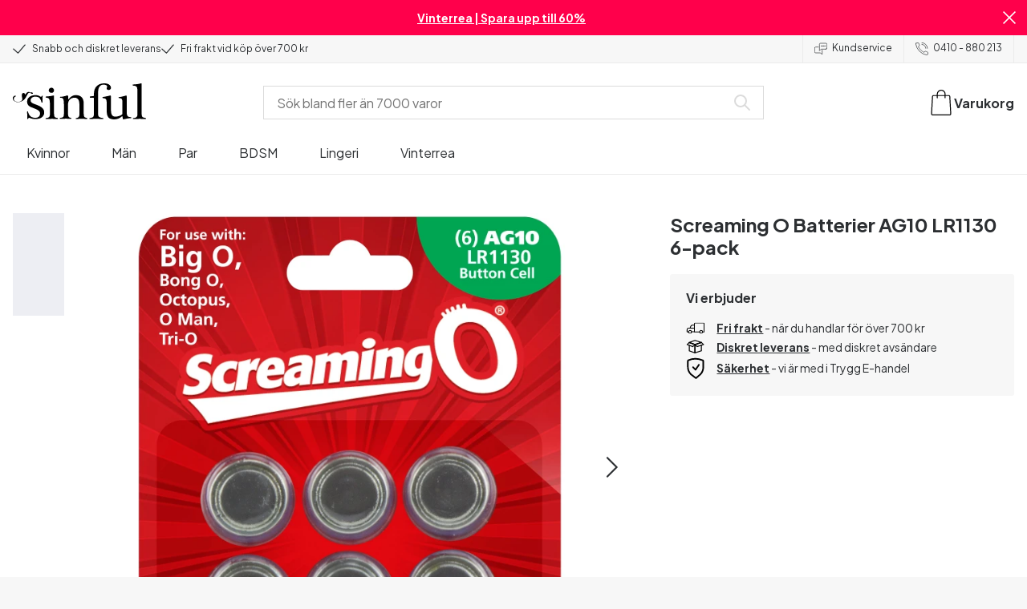

--- FILE ---
content_type: application/javascript; charset=UTF-8
request_url: https://www.sinful.se/_next/static/chunks/webpack-ae03343c0c578323.js
body_size: 1763
content:
try{!function(){var e="undefined"!=typeof window?window:"undefined"!=typeof global?global:"undefined"!=typeof globalThis?globalThis:"undefined"!=typeof self?self:{},t=(new e.Error).stack;t&&(e._sentryDebugIds=e._sentryDebugIds||{},e._sentryDebugIds[t]="1a98249c-5df5-4cb1-b7d1-540cffc2edf4",e._sentryDebugIdIdentifier="sentry-dbid-1a98249c-5df5-4cb1-b7d1-540cffc2edf4")}()}catch(e){}try{!function(){var e="undefined"!=typeof window?window:"undefined"!=typeof global?global:"undefined"!=typeof globalThis?globalThis:"undefined"!=typeof self?self:{},t=(new e.Error).stack;t&&(e._sentryDebugIds=e._sentryDebugIds||{},e._sentryDebugIds[t]="1a98249c-5df5-4cb1-b7d1-540cffc2edf4",e._sentryDebugIdIdentifier="sentry-dbid-1a98249c-5df5-4cb1-b7d1-540cffc2edf4")}()}catch(e){}(()=>{"use strict";var e={},t={};function r(n){var o=t[n];if(void 0!==o)return o.exports;var d=t[n]={id:n,loaded:!1,exports:{}},f=!0;try{e[n].call(d.exports,d,d.exports,r),f=!1}finally{f&&delete t[n]}return d.loaded=!0,d.exports}r.m=e,(()=>{var e=[];r.O=(t,n,o,d)=>{if(n){d=d||0;for(var f=e.length;f>0&&e[f-1][2]>d;f--)e[f]=e[f-1];e[f]=[n,o,d];return}for(var a=1/0,f=0;f<e.length;f++){for(var[n,o,d]=e[f],i=!0,c=0;c<n.length;c++)(!1&d||a>=d)&&Object.keys(r.O).every(e=>r.O[e](n[c]))?n.splice(c--,1):(i=!1,d<a&&(a=d));if(i){e.splice(f--,1);var l=o();void 0!==l&&(t=l)}}return t}})(),r.n=e=>{var t=e&&e.__esModule?()=>e.default:()=>e;return r.d(t,{a:t}),t},(()=>{var e,t=Object.getPrototypeOf?e=>Object.getPrototypeOf(e):e=>e.__proto__;r.t=function(n,o){if(1&o&&(n=this(n)),8&o||"object"==typeof n&&n&&(4&o&&n.__esModule||16&o&&"function"==typeof n.then))return n;var d=Object.create(null);r.r(d);var f={};e=e||[null,t({}),t([]),t(t)];for(var a=2&o&&n;"object"==typeof a&&!~e.indexOf(a);a=t(a))Object.getOwnPropertyNames(a).forEach(e=>f[e]=()=>n[e]);return f.default=()=>n,r.d(d,f),d}})(),r.d=(e,t)=>{for(var n in t)r.o(t,n)&&!r.o(e,n)&&Object.defineProperty(e,n,{enumerable:!0,get:t[n]})},r.f={},r.e=e=>Promise.all(Object.keys(r.f).reduce((t,n)=>(r.f[n](e,t),t),[])),r.u=e=>"static/chunks/"+(7157===e?"57d80fc9":e)+"."+({625:"0a0ba0b216e829a5",757:"b05e67ee48bfadc8",841:"448fc01d4890b40e",1400:"61805b4bf32a5748",2534:"c45783c5f8eec94c",4295:"77da98ce8e176675",4503:"14645e99ba34aae7",7064:"3456500b9884a279",7157:"138c4bbe85176aed",7627:"f0a19b166c363b28",7959:"8d96b20bac5da8ff",8830:"936eac590b8f749b"})[e]+".js",r.miniCssF=e=>{},r.g=function(){if("object"==typeof globalThis)return globalThis;try{return this||Function("return this")()}catch(e){if("object"==typeof window)return window}}(),r.o=(e,t)=>Object.prototype.hasOwnProperty.call(e,t),(()=>{var e={},t="_N_E:";r.l=(n,o,d,f)=>{if(e[n])return void e[n].push(o);if(void 0!==d)for(var a,i,c=document.getElementsByTagName("script"),l=0;l<c.length;l++){var u=c[l];if(u.getAttribute("src")==n||u.getAttribute("data-webpack")==t+d){a=u;break}}a||(i=!0,(a=document.createElement("script")).charset="utf-8",a.timeout=120,r.nc&&a.setAttribute("nonce",r.nc),a.setAttribute("data-webpack",t+d),a.src=r.tu(n)),e[n]=[o];var s=(t,r)=>{a.onerror=a.onload=null,clearTimeout(b);var o=e[n];if(delete e[n],a.parentNode&&a.parentNode.removeChild(a),o&&o.forEach(e=>e(r)),t)return t(r)},b=setTimeout(s.bind(null,void 0,{type:"timeout",target:a}),12e4);a.onerror=s.bind(null,a.onerror),a.onload=s.bind(null,a.onload),i&&document.head.appendChild(a)}})(),r.r=e=>{"undefined"!=typeof Symbol&&Symbol.toStringTag&&Object.defineProperty(e,Symbol.toStringTag,{value:"Module"}),Object.defineProperty(e,"__esModule",{value:!0})},r.nmd=e=>(e.paths=[],e.children||(e.children=[]),e),(()=>{var e;r.tt=()=>(void 0===e&&(e={createScriptURL:e=>e},"undefined"!=typeof trustedTypes&&trustedTypes.createPolicy&&(e=trustedTypes.createPolicy("nextjs#bundler",e))),e)})(),r.tu=e=>r.tt().createScriptURL(e),r.p="/_next/",(()=>{var e={8068:0,8603:0,9273:0,5829:0,9614:0};r.f.j=(t,n)=>{var o=r.o(e,t)?e[t]:void 0;if(0!==o)if(o)n.push(o[2]);else if(/^(5829|8068|8603|9273|9614)$/.test(t))e[t]=0;else{var d=new Promise((r,n)=>o=e[t]=[r,n]);n.push(o[2]=d);var f=r.p+r.u(t),a=Error();r.l(f,n=>{if(r.o(e,t)&&(0!==(o=e[t])&&(e[t]=void 0),o)){var d=n&&("load"===n.type?"missing":n.type),f=n&&n.target&&n.target.src;a.message="Loading chunk "+t+" failed.\n("+d+": "+f+")",a.name="ChunkLoadError",a.type=d,a.request=f,o[1](a)}},"chunk-"+t,t)}},r.O.j=t=>0===e[t];var t=(t,n)=>{var o,d,[f,a,i]=n,c=0;if(f.some(t=>0!==e[t])){for(o in a)r.o(a,o)&&(r.m[o]=a[o]);if(i)var l=i(r)}for(t&&t(n);c<f.length;c++)d=f[c],r.o(e,d)&&e[d]&&e[d][0](),e[d]=0;return r.O(l)},n=self.webpackChunk_N_E=self.webpackChunk_N_E||[];n.forEach(t.bind(null,0)),n.push=t.bind(null,n.push.bind(n))})(),r.nc=void 0})();